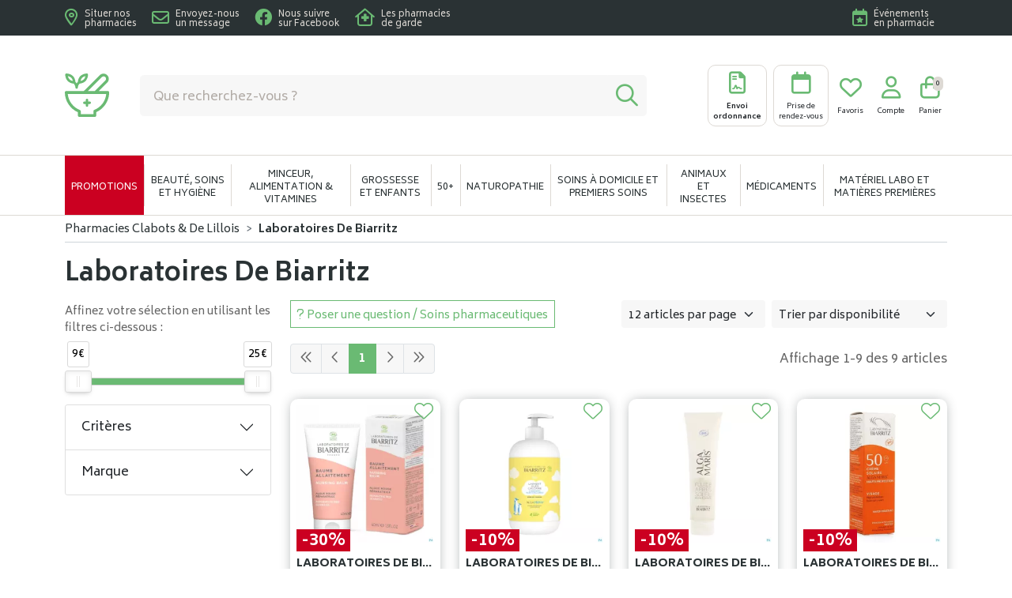

--- FILE ---
content_type: text/html; charset=UTF-8
request_url: https://www.pharmacieclabots.com/rubrique/laboratoires-de-biarritz-631897d51b5bd
body_size: 8535
content:
<!DOCTYPE html> <html lang="fr" class="no-js no-touchevents"> <head> <meta charset="utf-8"> <title>Laboratoires De Biarritz</title>    <link rel="dns-prefetch" href="https://cdn.apotekisto.com"> <meta name="description" content="Laboratoires&#x20;De&#x20;Biarritz"> <meta property="fb&#x3A;app_id" content="000000000000000"> <meta property="og&#x3A;url" content="https&#x3A;&#x2F;&#x2F;www.pharmacieclabots.com&#x2F;rubrique&#x2F;laboratoires-de-biarritz-631897d51b5bd"> <meta property="og&#x3A;title" content="Laboratoires&#x20;De&#x20;Biarritz"> <meta property="og&#x3A;description" content="Laboratoires&#x20;De&#x20;Biarritz"> <meta property="og&#x3A;site_name" content="Pharmacies&#x20;Clabots&#x20;&amp;&#x20;De&#x20;Lillois"> <meta name="twitter&#x3A;card" content="summary"> <meta name="twitter&#x3A;title" content="Laboratoires&#x20;De&#x20;Biarritz"> <meta name="twitter&#x3A;description" content="Laboratoires&#x20;De&#x20;Biarritz"> <meta name="viewport" content="width&#x3D;device-width,&#x20;initial-scale&#x3D;1,&#x20;maximum-scale&#x3D;1"> <meta name="format-detection" content="telephone&#x3D;no"> <meta name="theme-color" content="&#x23;fefefe"> <meta name="msapplication-config" content="&#x2F;browserconfig.xml">    <meta name="robots" content="index, follow, all"> <link rel="apple-touch-icon-precomposed" sizes="144x144" href="/assets/cl/ico/apple-touch-icon-144x144-precomposed.png"> <link rel="apple-touch-icon-precomposed" sizes="114x114" href="/assets/cl/ico/apple-touch-icon-114x144-precomposed.png"> <link rel="apple-touch-icon-precomposed" sizes="72x72" href="/assets/cl/ico/apple-touch-icon-72x72-precomposed.png"> <link rel="apple-touch-icon-precomposed" href="/assets/cl/ico/apple-touch-icon-114x114-precomposed.png"> <link rel="shortcut icon" href="/assets/cl/ico/favicon.png"> <link rel="search" type="application/opensearchdescription+xml" title="Mes recherches" href="/opensearch.xml"> <link rel="canonical" href="https://www.pharmacieclabots.com/rubrique/laboratoires-de-biarritz-631897d51b5bd"> <link href="&#x2F;&#x2F;cdn.apotekisto.com&#x2F;ajax&#x2F;libs&#x2F;twitter-bootstrap&#x2F;5.1.3&#x2F;css&#x2F;bootstrap.min.css" media="screen,print" rel="stylesheet" type="text&#x2F;css"> <link href="&#x2F;assets&#x2F;cl&#x2F;css&#x2F;catalog.min.css&#x3F;v&#x3D;1.22" media="screen" rel="stylesheet" type="text&#x2F;css"> <link href="&#x2F;&#x2F;cdn.apotekisto.com&#x2F;ajax&#x2F;libs&#x2F;noUiSlider&#x2F;15.7.1&#x2F;nouislider.min.css" media="screen" rel="stylesheet" type="text&#x2F;css"> <link href="&#x2F;assets&#x2F;cl&#x2F;css&#x2F;style.min.css&#x3F;v&#x3D;1.22" media="screen,print" rel="stylesheet" type="text&#x2F;css"> <script async src="https://www.googletagmanager.com/gtag/js?id=G-NZRFRF5CD3"></script><script>window.dataLayer=window.dataLayer||[];function gtag(){dataLayer.push(arguments);};gtag('js',new Date());gtag('config','G-NZRFRF5CD3',{"anonymize_ip":true});</script> </head> <body data-globals="&#x7B;&quot;path&quot;&#x3A;&quot;&quot;,&quot;assets&quot;&#x3A;&quot;&#x5C;&#x2F;assets&#x5C;&#x2F;cl&quot;,&quot;user&quot;&#x3A;0,&quot;miniCartUrl&quot;&#x3A;&quot;&#x5C;&#x2F;cart&#x5C;&#x2F;mini&quot;,&quot;questionUrl&quot;&#x3A;&quot;&#x5C;&#x2F;question&quot;&#x7D;"> <header class="navbar-header" id="top"> <div class="bg-alt-default"> <div class="container-lg pre-header py-2"> <div class="row"> <div class="col-8"> <a href="/contactez-nous#contact-gmaps" class="d-inline-flex align-items-center me-3"> <i class="far fa-location-dot fa-2x me-2 text-alt-primary"></i> <span class="d-none d-md-inline-block text-white mt-1 small lh-1">Situer nos <br>pharmacies</span> </a> <a href="/contactez-nous" class="d-inline-flex align-items-center me-3"> <i class="far fa-envelope fa-2x me-2 text-alt-primary"></i> <span class="d-none d-md-inline-block text-white mt-1 small lh-1">Envoyez-nous <br>un message</span> </a> <a href="https://www.facebook.com/PharmacieClabots" target="_blank" rel="nofollow noopener noreferrer" class="d-inline-flex align-items-center me-3"> <i class="fab fa-facebook fa-2x me-2 text-alt-primary"></i> <span class="d-none d-md-inline-block text-white mt-1 small lh-1">Nous suivre <br>sur Facebook</span> </a> <a href="https://www.pharmacie.be/PharmacySearch" target="_blank" rel="nofollow noopener noreferrer" class="d-inline-flex align-items-center me-3"> <i class="far fa-house-medical fa-2x me-2 text-alt-primary"></i> <span class="d-none d-md-inline-block text-white mt-1 small lh-1">Les pharmacies <br>de garde</span> </a> </div> <div class="col-4"> <div class="d-flex justify-content-end"> <a href="/evenement" class="d-inline-flex align-items-center me-0 me-3"> <i class="far fa-calendar-star fa-2x me-2 text-alt-primary"></i> <span class="d-none d-md-inline-block text-white mt-1 small lh-1">&Eacute;v&eacute;nements<br>en pharmacie</span> </a> </div> </div> </div> </div> </div> <div class="container-lg  my-2 my-md-3 py-2"> <div class="row align-items-center"> <a href="/" class="col-sm-4 col-md-5 col-lg-1 logo text-center text-sm-start mb-3 mb-sm-0 my-lg-4"> <span class="me-md-5"> <img src="/assets/cl/svg/logo-pharmacie-clabots-2.svg" alt="Pharmacies Clabots & De Lillois" class="" height="55"> </span> <em class="visually-hidden">Pharmacies Clabots & De Lillois Votre pharmacie en ligne à votre service</em> </a> <div class="col-sm-8 col-md-7 col-lg-4 order-lg-2 text-center text-sm-end"> <a href="#" data-h="/ordonnance-en-ligne" class="btn btn-alt-outline-menu btn-alt-menu me-1"> <i class="far fa-file-contract fa-r1x75 text-alt-primary"></i> <strong class="d-none d-md-block">Envoi<br> ordonnance</strong> <strong class="d-block d-md-none">Envoi<br> ordo</strong> </a> <a href="#" data-h="/rendez-vous" class="btn btn-alt-outline-menu btn-alt-menu"> <i class="far fa-calendar fa-r1x75 text-alt-primary"></i> <span class="d-block">Prise de<br> rendez-vous</span> </a> <a href="#" data-h="/user" class="btn btn-alt-empty btn-alt-menu"> <i class="far fa-heart fa-r1x75 text-alt-primary"></i> <span class="d-none d-lg-block">Favoris</span> </a> <a href="#" data-h="/user" class="btn btn-alt-empty btn-alt-menu" data-modal-target="#ModalLogin" data-modal-url="/user/modalSignup"> <i class="far fa-user fa-r1x75 text-alt-primary"></i> <span class="d-none d-lg-block">Compte</span> </a> <a href="#" data-h="/cart" class="btn btn-alt-empty btn-mini-cart btn-alt-menu"> <i class="far fa-shopping-bag fa-r1x75 text-alt-primary"></i> <span class="d-none d-lg-block">Panier</span> <span class="nbrs"><span data-copy-dest="quantitySum">0</span></span> </a> </div> <form action="/recherche" data-url="/recherche/page-99/produits" class="col-12 col-lg-7 order-lg-1 mt-3 mt-lg-0 search-header" method="get" id="form-search"> <button type="button" class="btn-close btn-close-white btn-close-search d-inline-block d-sm-none mb-2 me-2 fa-r1x75" aria-label="Fermer"></button> <div class="input-group input-group-lg"> <input type="search" name="q" maxlength="100" class="form-control" placeholder="Que recherchez-vous ?" aria-label="Vous recherchez un produit" aria-describedby="btn-search-submit" autocomplete="off" required="required" accesskey="f"> <button type="submit" class="btn btn-alt-grey-light btn-submit" id="btn-search-submit"> <i class="far text-alt-primary fa-search"></i> <i class="far text-alt-primary fa-spinner-third fa-spin"></i> </button> </div> </form> </div> </div> <nav class="navbar navbar-expand-lg navbar-master bg-alt-border py-0 text-center" data-xhr="true"> <div class="container-lg container-menu"> <div class="navbar-alt-mobile d-lg-none"> <button type="button" class="btn btn-search-mobile d-inline-block d-sm-none"><i class="far fa-search"></i></button> <a href="/promotions" class="btn-promo-mobile d-inline-block d-lg-none">Promotions</a> <a href="#navbarMaster" class="navbar-alt-toggler btn-menu-mobile d-inline-block d-lg-none" data-bs-toggle="collapse" data-bs-target="#navbarMaster" aria-controls="navbarMaster" aria-expanded="false" aria-label="Navigation"> <div class="position-relative icon-btn"> <span class="first"></span> <span class="second"></span> <span class="third"></span> <span class="last"></span> </div><br> <span class="text-menu">Menu</span> </a> </div> <div class="collapse navbar-collapse" id="navbarMaster"> <ul class="navbar-nav w-100 nav-fill"> <li class="nav-item nav-item-promo d-none d-lg-block"> <a href="/promotions" class="nav-link">Promotions</a> </li> <li class="nav-item"> <a href="/rubrique/beaute-soins-et-hygiene" class="nav-link"> <span>Beauté, soins et hygiène</span> </a> </li> <li class="nav-item"> <a href="/rubrique/minceur-alimentation-vitamines" class="nav-link"> <span>Minceur, alimentation &amp; vitamines</span> </a> </li> <li class="nav-item"> <a href="/rubrique/grossesse-et-enfants" class="nav-link"> <span>Grossesse et enfants</span> </a> </li> <li class="nav-item"> <a href="/rubrique/50" class="nav-link"> <span>50+</span> </a> </li> <li class="nav-item"> <a href="/rubrique/naturopathie" class="nav-link"> <span>Naturopathie</span> </a> </li> <li class="nav-item"> <a href="/rubrique/soins-a-domicile-et-premiers-soins" class="nav-link"> <span>Soins à domicile et premiers soins</span> </a> </li> <li class="nav-item"> <a href="/rubrique/animaux-et-insectes" class="nav-link"> <span>Animaux et insectes</span> </a> </li> <li class="nav-item"> <a href="/rubrique/medicaments" class="nav-link"> <span>Médicaments</span> </a> </li> <li class="nav-item"> <a href="/rubrique/materiel-labo-et-matieres-premieres" class="nav-link"> <span>Matériel labo et matières premières</span> </a> </li> </ul> </div> </div> </nav> </header> <main id="content"> <div class="container-lg" id="products-reload"> <nav class="breadcrumb-container with-border mb-default d-none d-lg-block" aria-label="breadcrumb"> <ol class="breadcrumb" itemscope itemtype="http://schema.org/BreadcrumbList"> <li class="breadcrumb-item" itemprop="itemListElement" itemscope itemtype="http://schema.org/ListItem"> <a href="/" itemprop="item"><span itemprop="name">Pharmacies Clabots & De Lillois</span></a> <meta itemprop="position" content="1"> </li> <li class="breadcrumb-item active" itemprop="itemListElement" itemscope itemtype="http://schema.org/ListItem"> <a href="/rubrique/laboratoires-de-biarritz-631897d51b5bd" itemprop="item"><strong itemprop="name">Laboratoires De Biarritz</strong></a> <meta itemprop="position" content="2"> </li> </ol> </nav> <h1 class="my-default title-1">Laboratoires De Biarritz</h1> <div class="row mb-default"> <div class="col-md-9 order-1"> <div class="clearfix mb-default"> <button class="btn btn-sm btn-alt-outline-primary mb-1 float-start d-md-none" type="button" data-bs-toggle="offcanvas" data-bs-target="#offcanvasCrit" aria-controls="offcanvasCrit"> <i class="far fa-check-double"></i> Menu/Filtres    </button> <button class="btn btn-sm btn-alt-outline-primary mb-1 float-start d-none d-md-block" type="button" data-modal-target="#ModalQuestion"> <i class="far fa-question"></i><span class="d-none d-lg-inline"> Poser une question / Soins pharmaceutiques</span></button> <select class="form-select form-select-sm mb-1 float-end ms-2 w-auto" name="order" title="Trier par" data-query="fpp" data-url="/rubrique/laboratoires-de-biarritz-631897d51b5bd"> <option value="availability" selected="selected">Trier par disponibilit&eacute;</option> <option value="promo">Trier par promotions</option> <option value="hotNew">Trier par nouveaut&eacute;s</option> <option value="title">Trier par nom de produit</option> <option value="priceMin">Trier par prix croissant</option> <option value="priceMin_desc">Trier par prix d&eacute;croissant</option> </select> <select class="form-select form-select-sm mb-1 float-end d-none d-sm-block w-auto" title="Articles par page" data-query="cpp" data-url="/rubrique/laboratoires-de-biarritz-631897d51b5bd"> <option value="12" selected="selected">12 articles par page</option> <option value="24">24 articles par page</option> <option value="36">36 articles par page</option> </select> </div> <div class="float-end d-none d-xl-block pt-2 text-alt-grey">Affichage 1-9 des 9 articles</div> <nav aria-label="Navigation par page"> <ul class="pagination pagination-alt-sm mb-default"> <li class="page-item disabled"><a class="page-link" href="#"><i class="far fa-chevron-double-left"></i></a></li> <li class="page-item disabled d-none d-lg-block"><a class="page-link" href="#"><i class="far fa-chevron-left"></i></a></li> <li class="page-item active"> <a class="page-link" href="/rubrique/laboratoires-de-biarritz-631897d51b5bd">1</a> </li> <li class="page-item disabled d-none d-lg-block"><a class="page-link" href="#"><i class="far fa-chevron-right"></i></a></li> <li class="page-item disabled"><a class="page-link" href="#"><i class="far fa-chevron-double-right"></i></a></li> </ul> </nav> <div class="row"> <div class="col-prod-thumbnail col-6 col-sm-4 col-xl-3 mb-default" data-product="10006"> <div class="card-alt p-2 pb-0 bg-white"> <a href="/produit/alga-cicosa-baume-reparateur-allaitement-40ml" class="prod-thbl-img"><div class="prod-icons-img-top"></div><div class="prod-icons-img-bottom"><div class="badge-product"><span class="val">-30%</span></div></div><div class="eye text-center"><i class="fas fa-eye pt-3 text-alt-body"></i></div><img alt="Alga&#x20;cicosa&#x20;baume&#x20;reparateur&#x20;allaitement&#x20;40ml" class="img-fluid img-anim d-block mx-auto" loading="lazy" src="/resize/250x250/media/finish/img/normal/11/4485587-alga-cicosa-baume-reparateur-allaitement-40ml.jpg" srcset="/resize/250x250/media/finish/img/normal/11/4485587-alga-cicosa-baume-reparateur-allaitement-40ml-2x.jpg 2x" width="250" height="250"></a> <form action="/cart/add" method="post" data-medic="" data-consent="" class="form-cart mt-3"> <div class="prod-item-action-bookmark"> <button type="button" class="btn btn-alt-empty text-alt-primary p-0 prod-bookmark" data-catalog-bookmark="login"> <span class="area-bkm-off"><i class="fal fa-heart"></i></span> </button> </div> <a href="/produit/alga-cicosa-baume-reparateur-allaitement-40ml" class="product-infos"> <div class="text-truncate text-uppercase fw-bold">Laboratoires De Biarritz</div> <div class="d-clamp-2"><div class="text-clamp-2">Alga cicosa baume reparateur allaitement 40ml</div></div> </a> <div class="card-product-bottom position-relative"> <input type="hidden" name="productId" value="10006"> <input type="hidden" name="finishId" value="10006"> <input type="hidden" name="uri" value="https://www.pharmacieclabots.com/rubrique/laboratoires-de-biarritz-631897d51b5bd"> <div class="float-start area-price-partial-product ps-2"> <p class="mb-0 mt-1" data-finish="10006"><small class="text-alt-dark-beige lh-1"><del><del><span class="p-int">13</span><span class="p-pt">,</span><span class="p-frac">95</span><span class="p-cur">€</span></del></del></small> <br><strong class="fa-1x5"><span class="p-int">9</span><span class="p-pt">,</span><span class="p-frac">76</span><span class="p-cur">€</span></strong></p> </div> <div class="form-input-quantity dropup"> <button type="submit" class="btn btn-alt-primary area-iq-empty btn-iq-first"><i class="far fa-shopping-bag fa-r1x25"></i></button> <div class="area-iq-not-empty input-group d-inline-flex w-auto d-none"> <button type="button" class="btn-iq-minus btn btn-alt-primary"><i class="far fa-minus" data-iq-ico-trash="fa-trash" data-iq-ico-minus="fa-minus"></i></button> <input type="hidden" class="input-iq-value" name="quantity" value="0"><span class="view-iq-value form-control"></span> <button type="button" class="btn-iq-plus btn btn-alt-primary"><i class="far fa-plus"></i></button> </div> </div> </div> </form> </div> </div> <div class="col-prod-thumbnail col-6 col-sm-4 col-xl-3 mb-default" data-product="9893"> <div class="card-alt p-2 pb-0 bg-white"> <a href="/produit/alganatis-liniment-oleo-calcaire-500ml" class="prod-thbl-img"><div class="prod-icons-img-top"></div><div class="prod-icons-img-bottom"><div class="badge-product"><span class="val">-10%</span></div></div><div class="eye text-center"><i class="fas fa-eye pt-3 text-alt-body"></i></div><img alt="Alganatis&#x20;liniment&#x20;oleo-calcaire&#x20;500ml" class="img-fluid img-anim d-block mx-auto" loading="lazy" src="/resize/250x250/media/finish/img/normal/63/3961786-alganatis-liniment-oleo-calcaire-500ml.jpg" srcset="/resize/250x250/media/finish/img/normal/63/3961786-alganatis-liniment-oleo-calcaire-500ml-2x.jpg 2x" width="250" height="250"></a> <form action="/cart/add" method="post" data-medic="" data-consent="" class="form-cart mt-3"> <div class="prod-item-action-bookmark"> <button type="button" class="btn btn-alt-empty text-alt-primary p-0 prod-bookmark" data-catalog-bookmark="login"> <span class="area-bkm-off"><i class="fal fa-heart"></i></span> </button> </div> <a href="/produit/alganatis-liniment-oleo-calcaire-500ml" class="product-infos"> <div class="text-truncate text-uppercase fw-bold">Laboratoires De Biarritz</div> <div class="d-clamp-2"><div class="text-clamp-2">Alganatis liniment oleo-calcaire 500ml</div></div> </a> <div class="card-product-bottom position-relative"> <input type="hidden" name="productId" value="9893"> <input type="hidden" name="finishId" value="9893"> <input type="hidden" name="uri" value="https://www.pharmacieclabots.com/rubrique/laboratoires-de-biarritz-631897d51b5bd"> <div class="float-start area-price-partial-product ps-2"> <p class="mb-0 mt-1" data-finish="9893"><small class="text-alt-dark-beige lh-1"><del><del><span class="p-int">13</span><span class="p-pt">,</span><span class="p-frac">95</span><span class="p-cur">€</span></del></del></small> <br><strong class="fa-1x5"><span class="p-int">12</span><span class="p-pt">,</span><span class="p-frac">55</span><span class="p-cur">€</span></strong></p> </div> <div class="form-input-quantity dropup"> <button type="submit" class="btn btn-alt-primary area-iq-empty btn-iq-first"><i class="far fa-shopping-bag fa-r1x25"></i></button> <div class="area-iq-not-empty input-group d-inline-flex w-auto d-none"> <button type="button" class="btn-iq-minus btn btn-alt-primary"><i class="far fa-minus" data-iq-ico-trash="fa-trash" data-iq-ico-minus="fa-minus"></i></button> <input type="hidden" class="input-iq-value" name="quantity" value="0"><span class="view-iq-value form-control"></span> <button type="button" class="btn-iq-plus btn btn-alt-primary"><i class="far fa-plus"></i></button> </div> </div> </div> </form> </div> </div> <div class="col-prod-thumbnail col-6 col-sm-4 col-xl-3 mb-default" data-product="4769"> <div class="card-alt p-2 pb-0 bg-white"> <a href="/produit/alga-maris-fluide-apres-soleil-150ml" class="prod-thbl-img"><div class="prod-icons-img-top"></div><div class="prod-icons-img-bottom"><div class="badge-product"><span class="val">-10%</span></div></div><div class="eye text-center"><i class="fas fa-eye pt-3 text-alt-body"></i></div><img alt="Alga&#x20;maris&#x20;fluide&#x20;apres&#x20;soleil&#x20;&#x20;&#x20;&#x20;150ml" class="img-fluid img-anim d-block mx-auto" loading="lazy" src="/resize/250x250/media/finish/img/normal/79/3262029-alga-maris-fluide-apres-soleil-150ml.jpg" srcset="/resize/250x250/media/finish/img/normal/79/3262029-alga-maris-fluide-apres-soleil-150ml-2x.jpg 2x" width="250" height="250"></a> <form action="/cart/add" method="post" data-medic="" data-consent="" class="form-cart mt-3"> <div class="prod-item-action-bookmark"> <button type="button" class="btn btn-alt-empty text-alt-primary p-0 prod-bookmark" data-catalog-bookmark="login"> <span class="area-bkm-off"><i class="fal fa-heart"></i></span> </button> </div> <a href="/produit/alga-maris-fluide-apres-soleil-150ml" class="product-infos"> <div class="text-truncate text-uppercase fw-bold">Laboratoires De Biarritz</div> <div class="d-clamp-2"><div class="text-clamp-2">Alga maris fluide apres soleil    150ml</div></div> </a> <div class="card-product-bottom position-relative"> <input type="hidden" name="productId" value="4769"> <input type="hidden" name="finishId" value="4769"> <input type="hidden" name="uri" value="https://www.pharmacieclabots.com/rubrique/laboratoires-de-biarritz-631897d51b5bd"> <div class="float-start area-price-partial-product ps-2"> <p class="mb-0 mt-1" data-finish="4769"><small class="text-alt-dark-beige lh-1"><del><del><span class="p-int">17</span><span class="p-pt">,</span><span class="p-frac">95</span><span class="p-cur">€</span></del></del></small> <br><strong class="fa-1x5"><span class="p-int">16</span><span class="p-pt">,</span><span class="p-frac">15</span><span class="p-cur">€</span></strong></p> </div> <div class="form-input-quantity dropup"> <button type="submit" class="btn btn-alt-primary area-iq-empty btn-iq-first"><i class="far fa-shopping-bag fa-r1x25"></i></button> <div class="area-iq-not-empty input-group d-inline-flex w-auto d-none"> <button type="button" class="btn-iq-minus btn btn-alt-primary"><i class="far fa-minus" data-iq-ico-trash="fa-trash" data-iq-ico-minus="fa-minus"></i></button> <input type="hidden" class="input-iq-value" name="quantity" value="0"><span class="view-iq-value form-control"></span> <button type="button" class="btn-iq-plus btn btn-alt-primary"><i class="far fa-plus"></i></button> </div> </div> </div> </form> </div> </div> <div class="col-prod-thumbnail col-6 col-sm-4 col-xl-3 mb-default" data-product="4770"> <div class="card-alt p-2 pb-0 bg-white"> <a href="/produit/alga-maris-creme-solaire-visage-ip50-50ml" class="prod-thbl-img"><div class="prod-icons-img-top"></div><div class="prod-icons-img-bottom"><div class="badge-product"><span class="val">-10%</span></div></div><div class="eye text-center"><i class="fas fa-eye pt-3 text-alt-body"></i></div><img alt="Alga&#x20;maris&#x20;creme&#x20;solaire&#x20;visage&#x20;ip50&#x20;&#x20;&#x20;&#x20;50ml" class="img-fluid img-anim d-block mx-auto" loading="lazy" src="/resize/250x250/media/finish/img/normal/45/3262045-alga-maris-creme-solaire-visage-ip50-50ml.jpg" srcset="/resize/250x250/media/finish/img/normal/45/3262045-alga-maris-creme-solaire-visage-ip50-50ml-2x.jpg 2x" width="250" height="250"></a> <form action="/cart/add" method="post" data-medic="" data-consent="" class="form-cart mt-3"> <div class="prod-item-action-bookmark"> <button type="button" class="btn btn-alt-empty text-alt-primary p-0 prod-bookmark" data-catalog-bookmark="login"> <span class="area-bkm-off"><i class="fal fa-heart"></i></span> </button> </div> <a href="/produit/alga-maris-creme-solaire-visage-ip50-50ml" class="product-infos"> <div class="text-truncate text-uppercase fw-bold">Laboratoires De Biarritz</div> <div class="d-clamp-2"><div class="text-clamp-2">Alga maris creme solaire visage ip50    50ml</div></div> </a> <div class="card-product-bottom position-relative"> <input type="hidden" name="productId" value="4770"> <input type="hidden" name="finishId" value="4770"> <input type="hidden" name="uri" value="https://www.pharmacieclabots.com/rubrique/laboratoires-de-biarritz-631897d51b5bd"> <div class="float-start area-price-partial-product ps-2"> <p class="mb-0 mt-1" data-finish="4770"><small class="text-alt-dark-beige lh-1"><del><del><span class="p-int">21</span><span class="p-pt">,</span><span class="p-frac">50</span><span class="p-cur">€</span></del></del></small> <br><strong class="fa-1x5"><span class="p-int">19</span><span class="p-pt">,</span><span class="p-frac">35</span><span class="p-cur">€</span></strong></p> </div> <div class="form-input-quantity dropup"> <button type="submit" class="btn btn-alt-primary area-iq-empty btn-iq-first"><i class="far fa-shopping-bag fa-r1x25"></i></button> <div class="area-iq-not-empty input-group d-inline-flex w-auto d-none"> <button type="button" class="btn-iq-minus btn btn-alt-primary"><i class="far fa-minus" data-iq-ico-trash="fa-trash" data-iq-ico-minus="fa-minus"></i></button> <input type="hidden" class="input-iq-value" name="quantity" value="0"><span class="view-iq-value form-control"></span> <button type="button" class="btn-iq-plus btn btn-alt-primary"><i class="far fa-plus"></i></button> </div> </div> </div> </form> </div> </div> <div class="col-prod-thumbnail col-6 col-sm-4 col-xl-3 mb-default" data-product="4771"> <div class="card-alt p-2 pb-0 bg-white"> <a href="/produit/alga-maris-lait-solaire-ip30-100ml" class="prod-thbl-img"><div class="prod-icons-img-top"></div><div class="prod-icons-img-bottom"><div class="badge-product"><span class="val">-10%</span></div></div><div class="eye text-center"><i class="fas fa-eye pt-3 text-alt-body"></i></div><img alt="Alga&#x20;maris&#x20;lait&#x20;solaire&#x20;ip30&#x20;&#x20;&#x20;&#x20;100ml" class="img-fluid img-anim d-block mx-auto" loading="lazy" src="/resize/250x250/media/finish/img/normal/93/3262094-alga-maris-lait-solaire-ip30-100ml.jpg" srcset="/resize/250x250/media/finish/img/normal/93/3262094-alga-maris-lait-solaire-ip30-100ml-2x.jpg 2x" width="250" height="250"></a> <form action="/cart/add" method="post" data-medic="" data-consent="" class="form-cart mt-3"> <div class="prod-item-action-bookmark"> <button type="button" class="btn btn-alt-empty text-alt-primary p-0 prod-bookmark" data-catalog-bookmark="login"> <span class="area-bkm-off"><i class="fal fa-heart"></i></span> </button> </div> <a href="/produit/alga-maris-lait-solaire-ip30-100ml" class="product-infos"> <div class="text-truncate text-uppercase fw-bold">Laboratoires De Biarritz</div> <div class="d-clamp-2"><div class="text-clamp-2">Alga maris lait solaire ip30    100ml</div></div> </a> <div class="card-product-bottom position-relative"> <input type="hidden" name="productId" value="4771"> <input type="hidden" name="finishId" value="4771"> <input type="hidden" name="uri" value="https://www.pharmacieclabots.com/rubrique/laboratoires-de-biarritz-631897d51b5bd"> <div class="float-start area-price-partial-product ps-2"> <p class="mb-0 mt-1" data-finish="4771"><small class="text-alt-dark-beige lh-1"><del><del><span class="p-int">22</span><span class="p-pt">,</span><span class="p-frac">95</span><span class="p-cur">€</span></del></del></small> <br><strong class="fa-1x5"><span class="p-int">20</span><span class="p-pt">,</span><span class="p-frac">65</span><span class="p-cur">€</span></strong></p> </div> <div class="form-input-quantity dropup"> <button type="submit" class="btn btn-alt-primary area-iq-empty btn-iq-first"><i class="far fa-shopping-bag fa-r1x25"></i></button> <div class="area-iq-not-empty input-group d-inline-flex w-auto d-none"> <button type="button" class="btn-iq-minus btn btn-alt-primary"><i class="far fa-minus" data-iq-ico-trash="fa-trash" data-iq-ico-minus="fa-minus"></i></button> <input type="hidden" class="input-iq-value" name="quantity" value="0"><span class="view-iq-value form-control"></span> <button type="button" class="btn-iq-plus btn btn-alt-primary"><i class="far fa-plus"></i></button> </div> </div> </div> </form> </div> </div> <div class="col-prod-thumbnail col-6 col-sm-4 col-xl-3 mb-default" data-product="5326"> <div class="card-alt p-2 pb-0 bg-white"> <a href="/produit/alga-maris-spray-solaire-ip30-100ml" class="prod-thbl-img"><div class="prod-icons-img-top"></div><div class="prod-icons-img-bottom"><div class="badge-product"><span class="val">-10%</span></div></div><div class="eye text-center"><i class="fas fa-eye pt-3 text-alt-body"></i></div><img alt="Alga&#x20;maris&#x20;spray&#x20;solaire&#x20;ip30&#x20;100ml" class="img-fluid img-anim d-block mx-auto" loading="lazy" src="/resize/250x250/media/finish/img/normal/55/3920634-alga-maris-spray-solaire-ip30-100ml.jpg" srcset="/resize/250x250/media/finish/img/normal/55/3920634-alga-maris-spray-solaire-ip30-100ml-2x.jpg 2x" width="250" height="250"></a> <form action="/cart/add" method="post" data-medic="" data-consent="" class="form-cart mt-3"> <div class="prod-item-action-bookmark"> <button type="button" class="btn btn-alt-empty text-alt-primary p-0 prod-bookmark" data-catalog-bookmark="login"> <span class="area-bkm-off"><i class="fal fa-heart"></i></span> </button> </div> <a href="/produit/alga-maris-spray-solaire-ip30-100ml" class="product-infos"> <div class="text-truncate text-uppercase fw-bold">Laboratoires De Biarritz</div> <div class="d-clamp-2"><div class="text-clamp-2">Alga maris spray solaire ip30 100ml</div></div> </a> <div class="card-product-bottom position-relative"> <input type="hidden" name="productId" value="5326"> <input type="hidden" name="finishId" value="5326"> <input type="hidden" name="uri" value="https://www.pharmacieclabots.com/rubrique/laboratoires-de-biarritz-631897d51b5bd"> <div class="float-start area-price-partial-product ps-2"> <p class="mb-0 mt-1" data-finish="5326"><small class="text-alt-dark-beige lh-1"><del><del><span class="p-int">22</span><span class="p-pt">,</span><span class="p-frac">95</span><span class="p-cur">€</span></del></del></small> <br><strong class="fa-1x5"><span class="p-int">20</span><span class="p-pt">,</span><span class="p-frac">65</span><span class="p-cur">€</span></strong></p> </div> <div class="form-input-quantity dropup"> <button type="submit" class="btn btn-alt-primary area-iq-empty btn-iq-first"><i class="far fa-shopping-bag fa-r1x25"></i></button> <div class="area-iq-not-empty input-group d-inline-flex w-auto d-none"> <button type="button" class="btn-iq-minus btn btn-alt-primary"><i class="far fa-minus" data-iq-ico-trash="fa-trash" data-iq-ico-minus="fa-minus"></i></button> <input type="hidden" class="input-iq-value" name="quantity" value="0"><span class="view-iq-value form-control"></span> <button type="button" class="btn-iq-plus btn btn-alt-primary"><i class="far fa-plus"></i></button> </div> </div> </div> </form> </div> </div> <div class="col-prod-thumbnail col-6 col-sm-4 col-xl-3 mb-default" data-product="4772"> <div class="card-alt p-2 pb-0 bg-white"> <a href="/produit/alga-maris-lait-solaire-ip50-100ml" class="prod-thbl-img"><div class="prod-icons-img-top"></div><div class="prod-icons-img-bottom"><div class="badge-product"><span class="val">-10%</span></div></div><div class="eye text-center"><i class="fas fa-eye pt-3 text-alt-body"></i></div><img alt="Alga&#x20;maris&#x20;lait&#x20;solaire&#x20;ip50&#x20;&#x20;&#x20;&#x20;100ml" class="img-fluid img-anim d-block mx-auto" loading="lazy" src="/resize/250x250/media/finish/img/normal/19/3262102-alga-maris-lait-solaire-ip50-100ml.jpg" srcset="/resize/250x250/media/finish/img/normal/19/3262102-alga-maris-lait-solaire-ip50-100ml-2x.jpg 2x" width="250" height="250"></a> <form action="/cart/add" method="post" data-medic="" data-consent="" class="form-cart mt-3"> <div class="prod-item-action-bookmark"> <button type="button" class="btn btn-alt-empty text-alt-primary p-0 prod-bookmark" data-catalog-bookmark="login"> <span class="area-bkm-off"><i class="fal fa-heart"></i></span> </button> </div> <a href="/produit/alga-maris-lait-solaire-ip50-100ml" class="product-infos"> <div class="text-truncate text-uppercase fw-bold">Laboratoires De Biarritz</div> <div class="d-clamp-2"><div class="text-clamp-2">Alga maris lait solaire ip50    100ml</div></div> </a> <div class="card-product-bottom position-relative"> <input type="hidden" name="productId" value="4772"> <input type="hidden" name="finishId" value="4772"> <input type="hidden" name="uri" value="https://www.pharmacieclabots.com/rubrique/laboratoires-de-biarritz-631897d51b5bd"> <div class="float-start area-price-partial-product ps-2"> <p class="mb-0 mt-1" data-finish="4772"><small class="text-alt-dark-beige lh-1"><del><del><span class="p-int">25</span><span class="p-pt">,</span><span class="p-frac">00</span><span class="p-cur">€</span></del></del></small> <br><strong class="fa-1x5"><span class="p-int">22</span><span class="p-pt">,</span><span class="p-frac">50</span><span class="p-cur">€</span></strong></p> </div> <div class="form-input-quantity dropup"> <button type="submit" class="btn btn-alt-primary area-iq-empty btn-iq-first"><i class="far fa-shopping-bag fa-r1x25"></i></button> <div class="area-iq-not-empty input-group d-inline-flex w-auto d-none"> <button type="button" class="btn-iq-minus btn btn-alt-primary"><i class="far fa-minus" data-iq-ico-trash="fa-trash" data-iq-ico-minus="fa-minus"></i></button> <input type="hidden" class="input-iq-value" name="quantity" value="0"><span class="view-iq-value form-control"></span> <button type="button" class="btn-iq-plus btn btn-alt-primary"><i class="far fa-plus"></i></button> </div> </div> </div> </form> </div> </div> <div class="col-prod-thumbnail col-6 col-sm-4 col-xl-3 mb-default" data-product="5327"> <div class="card-alt p-2 pb-0 bg-white"> <a href="/produit/alga-maris-spray-solaire-ip50-100ml" class="prod-thbl-img"><div class="prod-icons-img-top"></div><div class="prod-icons-img-bottom"><div class="badge-product"><span class="val">-10%</span></div></div><div class="eye text-center"><i class="fas fa-eye pt-3 text-alt-body"></i></div><img alt="Alga&#x20;maris&#x20;spray&#x20;solaire&#x20;ip50&#x2B;&#x20;100ml" class="img-fluid img-anim d-block mx-auto" loading="lazy" src="/resize/250x250/media/finish/img/normal/70/3920642-alga-maris-spray-solaire-ip50-100ml.jpg" srcset="/resize/250x250/media/finish/img/normal/70/3920642-alga-maris-spray-solaire-ip50-100ml-2x.jpg 2x" width="250" height="250"></a> <form action="/cart/add" method="post" data-medic="" data-consent="" class="form-cart mt-3"> <div class="prod-item-action-bookmark"> <button type="button" class="btn btn-alt-empty text-alt-primary p-0 prod-bookmark" data-catalog-bookmark="login"> <span class="area-bkm-off"><i class="fal fa-heart"></i></span> </button> </div> <a href="/produit/alga-maris-spray-solaire-ip50-100ml" class="product-infos"> <div class="text-truncate text-uppercase fw-bold">Laboratoires De Biarritz</div> <div class="d-clamp-2"><div class="text-clamp-2">Alga maris spray solaire ip50+ 100ml</div></div> </a> <div class="card-product-bottom position-relative"> <input type="hidden" name="productId" value="5327"> <input type="hidden" name="finishId" value="5327"> <input type="hidden" name="uri" value="https://www.pharmacieclabots.com/rubrique/laboratoires-de-biarritz-631897d51b5bd"> <div class="float-start area-price-partial-product ps-2"> <p class="mb-0 mt-1" data-finish="5327"><small class="text-alt-dark-beige lh-1"><del><del><span class="p-int">25</span><span class="p-pt">,</span><span class="p-frac">00</span><span class="p-cur">€</span></del></del></small> <br><strong class="fa-1x5"><span class="p-int">22</span><span class="p-pt">,</span><span class="p-frac">50</span><span class="p-cur">€</span></strong></p> </div> <div class="form-input-quantity dropup"> <button type="submit" class="btn btn-alt-primary area-iq-empty btn-iq-first"><i class="far fa-shopping-bag fa-r1x25"></i></button> <div class="area-iq-not-empty input-group d-inline-flex w-auto d-none"> <button type="button" class="btn-iq-minus btn btn-alt-primary"><i class="far fa-minus" data-iq-ico-trash="fa-trash" data-iq-ico-minus="fa-minus"></i></button> <input type="hidden" class="input-iq-value" name="quantity" value="0"><span class="view-iq-value form-control"></span> <button type="button" class="btn-iq-plus btn btn-alt-primary"><i class="far fa-plus"></i></button> </div> </div> </div> </form> </div> </div> <div class="col-prod-thumbnail col-6 col-sm-4 col-xl-3 mb-default" data-product="10005"> <div class="card-alt p-2 pb-0 bg-white"> <a href="/produit/alga-cicosa-creme-vergertures-200ml" class="prod-thbl-img"><div class="prod-icons-img-top"></div><div class="prod-icons-img-bottom"><div class="badge-product"><span class="val">-10%</span></div></div><div class="eye text-center"><i class="fas fa-eye pt-3 text-alt-body"></i></div><img alt="Alga&#x20;cicosa&#x20;creme&#x20;vergertures&#x20;200ml" class="img-fluid img-anim d-block mx-auto" loading="lazy" src="/resize/250x250/media/finish/img/normal/70/4485579-alga-cicosa-creme-vergertures-200ml.jpg" srcset="/resize/250x250/media/finish/img/normal/70/4485579-alga-cicosa-creme-vergertures-200ml-2x.jpg 2x" width="250" height="250"></a> <form action="/cart/add" method="post" data-medic="" data-consent="" class="form-cart mt-3"> <div class="prod-item-action-bookmark"> <button type="button" class="btn btn-alt-empty text-alt-primary p-0 prod-bookmark" data-catalog-bookmark="login"> <span class="area-bkm-off"><i class="fal fa-heart"></i></span> </button> </div> <a href="/produit/alga-cicosa-creme-vergertures-200ml" class="product-infos"> <div class="text-truncate text-uppercase fw-bold">Laboratoires De Biarritz</div> <div class="d-clamp-2"><div class="text-clamp-2">Alga cicosa creme vergertures 200ml</div></div> </a> <div class="card-product-bottom position-relative"> <input type="hidden" name="productId" value="10005"> <input type="hidden" name="finishId" value="10005"> <input type="hidden" name="uri" value="https://www.pharmacieclabots.com/rubrique/laboratoires-de-biarritz-631897d51b5bd"> <div class="float-start area-price-partial-product ps-2"> <p class="mb-0 mt-1" data-finish="10005"><small class="text-alt-dark-beige lh-1"><del><del><span class="p-int">26</span><span class="p-pt">,</span><span class="p-frac">90</span><span class="p-cur">€</span></del></del></small> <br><strong class="fa-1x5"><span class="p-int">24</span><span class="p-pt">,</span><span class="p-frac">21</span><span class="p-cur">€</span></strong></p> </div> <div class="form-input-quantity dropup"> <button type="submit" class="btn btn-alt-primary area-iq-empty btn-iq-first"><i class="far fa-shopping-bag fa-r1x25"></i></button> <div class="area-iq-not-empty input-group d-inline-flex w-auto d-none"> <button type="button" class="btn-iq-minus btn btn-alt-primary"><i class="far fa-minus" data-iq-ico-trash="fa-trash" data-iq-ico-minus="fa-minus"></i></button> <input type="hidden" class="input-iq-value" name="quantity" value="0"><span class="view-iq-value form-control"></span> <button type="button" class="btn-iq-plus btn btn-alt-primary"><i class="far fa-plus"></i></button> </div> </div> </div> </form> </div> </div> </div> <div class="float-end d-none d-xl-block pt-2 text-alt-grey">Affichage 1-9 des 9 articles</div> <nav aria-label="Navigation par page"> <ul class="pagination pagination-alt-sm mb-default"> <li class="page-item disabled"><a class="page-link" href="#"><i class="far fa-chevron-double-left"></i></a></li> <li class="page-item disabled d-none d-lg-block"><a class="page-link" href="#"><i class="far fa-chevron-left"></i></a></li> <li class="page-item active"> <a class="page-link" href="/rubrique/laboratoires-de-biarritz-631897d51b5bd">1</a> </li> <li class="page-item disabled d-none d-lg-block"><a class="page-link" href="#"><i class="far fa-chevron-right"></i></a></li> <li class="page-item disabled"><a class="page-link" href="#"><i class="far fa-chevron-double-right"></i></a></li> </ul> </nav> </div> <div class="col-md-3 navbar-expand-md"> <div class="offcanvas offcanvas-start" id="offcanvasCrit"> <div class="offcanvas-header"> <a class="offcanvas-title title-1 h2 text-decoration-none" data-bs-dismiss="offcanvas" href="#">Menu &amp; filtres</a> <button type="button" class="btn-close" data-bs-dismiss="offcanvas" aria-label="Fermer"></button> </div> <div class="offcanvas-body flex-column pt-1"> <p class="text-alt-grey small mb-1">Affinez votre s&eacute;lection en utilisant les filtres ci-dessous&nbsp;:</p> <div class="px-3 pt-5 pb-4"> <div id="critPrice" data-name="cfpr" data-value-min="9" data-value-max="25" data-range-min="9" data-range-max="25" data-currency="&euro;"></div> </div> <div class="accordion mb-default" id="accordionCrit" data-url="/rubrique/laboratoires-de-biarritz-631897d51b5bd"> <input type="hidden" data-name="cfpr" value="9,25"> <div class="accordion-item"> <div class="accordion-header" id="headingProd"> <button class="accordion-button collapsed" type="button" data-bs-toggle="collapse" data-bs-target="#collapseProd" aria-expanded="false" aria-controls="collapseProd"> Crit&egrave;res <span class="criteria-count ms-2"></span> <i class="far fa-spinner-third d-none ms-2" data-spinner=""></i> </button> </div> <div id="collapseProd" class="accordion-collapse collapse" aria-labelledby="headingProd"> <div class="accordion-body"> <div class="form-check form-switch"> <input type="checkbox" class="form-check-input" id="criteriaCheckbox1" data-name="cfp" value="isPromo"> <label class="form-check-label" for="criteriaCheckbox1">Promo</label> </div> </div> </div> </div> <div class="accordion-item"> <div class="accordion-header" id="headingType2"> <button class="accordion-button collapsed" type="button" data-bs-toggle="collapse" data-bs-target="#collapseType2" aria-expanded="false" aria-controls="collapseType2"> Marque <span class="criteria-count ms-2"></span> <i class="far fa-spinner-third d-none ms-2" data-spinner=""></i> </button> </div> <div id="collapseType2" class="accordion-collapse collapse" aria-labelledby="headingType2"> <div class="accordion-body"> <div class="form-check form-switch"> <input type="checkbox" class="form-check-input" id="criteriaCheckbox2" data-name="cfc" value="206"> <label class="form-check-label" for="criteriaCheckbox2">Alga Cicosa</label> </div> <div class="form-check form-switch"> <input type="checkbox" class="form-check-input" id="criteriaCheckbox3" data-name="cfc" value="207"> <label class="form-check-label" for="criteriaCheckbox3">Alga Maris</label> </div> <div class="form-check form-switch"> <input type="checkbox" class="form-check-input" id="criteriaCheckbox4" data-name="cfc" value="208"> <label class="form-check-label" for="criteriaCheckbox4">Alga Natis</label> </div> <div class="form-check form-switch"> <input type="checkbox" class="form-check-input" id="criteriaCheckbox5" data-name="cfc" value="596"> <label class="form-check-label" for="criteriaCheckbox5">Biarritz</label> </div> </div> </div> </div> </div> <div class="py-4 d-md-none">&nbsp;</div> </div> </div> </div> </div> </div> </main> <footer id="footer" class="pt-2 pt-md-3 pt-lg-5"> <div class="container-lg"> <div class="row"> <div class="col-lg-3 col-sm-6"> <div class="footer-title">Pharmacie en ligne agr&eacute;&eacute;e</div> <div class="footer-block"> <p> Pharmacie Clabots<br> Rue de Villers-la-Ville 78<br> 1470 Genappe<br> Belgique<br> </p> <p> <a href="tel:+3267772321">T&eacute;l. : +32&nbsp;67&nbsp;77&nbsp;23&nbsp;21</a> <br> <a href="/contactez-nous">Mail : contact<i class="d-none"> NO-SPAM </i>@<i class="d-none"> NO-SPAM </i>pharmacieclabots.com</a> </p> <p> Titulaire : Marie de Vriese<br> TVA : BE0451.595.376<br> APB : 253102
</p> <p> <a href="https://www.afmps.be/fr/humain/medicaments/medicaments/distribution/pharmacies_ouvertes_au_public/Site_Internet_d_une_pharmacie/LstPharmacies#253102" target="_blank" rel="nofollow noopener" class="text-decoration-none"> <img src="/assets/cl/svg/logo-afmps-med.svg" alt="afmps - M&eacute;dicament" height="40" width="48" class="mb-2"> <img src="/assets/cl/svg/logo-afmps-vet.svg" alt="afmps - V&eacute;t&eacute;rinaire" class="mx-2 mb-2" height="40" width="48"> </a> <a href="https://www.afmps.be" target="_blank" rel="nofollow noopener" class="text-decoration-none"> <img src="/assets/cl/svg/logo-afmps.svg" alt="afmps" height="40" width="102" class="mb-2"> </a><br> <small>afmps - Avenue Galil&eacute;e 5/3 - 1210 Bruxelles</small> </p> </div> </div> <div class="col-lg-3 col-sm-6"> <div class="footer-title">Informations</div> <div class="footer-block"> <ul class="list-unstyled"> <li><a href="/page/qui-sommes-nous" class="lh-1 d-inline-block">Qui sommes-nous&nbsp;?</a></li> <li><a href="https://www.afmps.be/fr/notification_effets" target="_blank" rel="nofollow noopener">D&eacute;clarer un effet ind&eacute;sirable</a></li> <li><a href="#" data-modal-target="#ModalQuestion" class="lh-1 d-inline-block">Poser une question / Soins pharmaceutiques</a></li> <li><a href="/page/mentions-legales" class="lh-1 d-inline-block" >Mentions l&eacute;gales</a></li> <li><a href="/page/conditions-generales-de-ventes" class="lh-1 d-inline-block">CGV</a></li> <li><a href="/page/donnees-personnelles" class="lh-1 d-inline-block">Donn&eacute;es personnelles</a></li> <li><a href="/page/cookies" class="lh-1 d-inline-block">Cookies</a></li> </ul> </div> </div> <div class="col-lg-3 col-sm-6"> <div class="footer-title">Moyens de paiement</div> <div class="footer-block"> <p>Paiement s&eacute;curis&eacute;</p> <p> <img src="/assets/cl/svg/footer-bancontact.svg" alt="Bancontact" class="mb-2 me-2" height="30" width="48"> <img src="/assets/cl/svg/footer-cb-2.svg" alt="CB" class="mb-2 me-2" height="28" width="40"> <img src="/assets/cl/svg/footer-visa.svg" alt="Visa" class="mb-2 me-2" height="15" width="46"> <img src="/assets/cl/svg/footer-american-express.svg" class="mb-2 me-2" alt="American Express" height="32" width="32"> <img src="/assets/cl/svg/footer-mastercard.svg" class="mb-2 me-2" alt="Mastercard" height="22" width="36"> <img src="/assets/cl/svg/footer-maestro.svg" class="mb-2" alt="Maestro" height="22" width="36"> </p> </div> <div class="footer-title">Retrait / Livraison</div> <div class="footer-block"> <a href="/page/click-collect">Retrait &agrave; la pharmacie</a><br> <a href="/page/retrait-casiers">Retrait en casiers</a><br> <a href="/page/livraisons">Livraison chez vous ou en magasin</a> </div> </div> <div class="col-lg-3 col-sm-6"> <div class="footer-title">Suivez-nous</div> <div class="footer-block"> <p> <a href="https://www.facebook.com/PharmacieClabots" target="_blank" rel="noopener"><img src="/assets/cl/svg/footer-facebook.svg" alt="Pharmacie Clabots - Facebook" class="me-2" height="30" width="30"></a> <a href="https://instagram.com/pharmacie.paraclabotsgenappe" target="_blank" rel="noopener"><img src="/assets/cl/svg/footer-instagram.svg" alt="Pharmacie Clabots - instagram" class="me-2" height="30" width="30"></a> <a href="#" target="_blank" rel="noopener"><img src="/assets/cl/svg/footer-annuaire-des-pharmacies.svg" alt="Pharmacie Clabots - Annuaire des pharmacies" height="30" width="45"></a> </p> </div> </div> </div> </div> <div class="text-center text-alt-grey footer-copyright my-5"> <span class="me-2">&copy;&nbsp;2026 Pharmacie Clabots</span> - <span class="text-nowrap mx-2 text-alt-gray-2">Tous droits r&eacute;serv&eacute;s</span> - <a href="https://www.apotekisto.be" target="_blank" rel="noopener" class="ms-2 text-alt-grey"><span class="d-none d-lg-inline">Votre pharmacie sur Internet avec</span> Apotekisto</a> </div> </footer> <script type="application/ld+json">{"@context":"http:\/\/schema.org","@type":"LocalBusiness","name":"Pharmacies Clabots & De Lillois","url":"https:\/\/www.pharmacieclabots.com\/","description":"Pharmacie Clabots - ","logo":"https:\/\/www.pharmacieclabots.com\/assets\/cl\/ico\/windows-tile-wide.png","image":"https:\/\/www.pharmacieclabots.com\/assets\/cl\/ico\/windows-tile-wide.png","telephone":"+32-67772321","priceRange":"0-100\u20ac","email":"mailto:contact@pharmacieclabots.com","openingHours":["Mo,Tu,We,Th,Fr 08:30-19:00","Sa 09:00-17:00"],"address":{"@type":"PostalAddress","streetAddress":"Rue de Villers-la-Ville 78","addressLocality":"Genappe","addressRegion":"BE","areaserved":"EU","postalCode":"1470"},"contactPoint":[{"@type":"ContactPoint","telephone":"+32-67772321","contactType":"customer service","hoursAvailable":["Mo,Tu,We,Th,Fr 08:30-19:00","Sa 09:00-17:00"],"availableLanguage":{"@type":"Language","name":"French"}}]}</script> <script type="application/ld+json">{"@context":"http:\/\/schema.org","@type":"WebSite","url":"https:\/\/www.pharmacieclabots.com\/","name":"Pharmacie Clabots","potentialAction":{"@type":"SearchAction","target":"https:\/\/www.pharmacieclabots.com\/recherche?q={search_term_string}","query-input":"required name=search_term_string"}}</script> <script  src="&#x2F;&#x2F;cdn.apotekisto.com&#x2F;ajax&#x2F;libs&#x2F;161-polyfill&#x2F;1.0&#x2F;nodelist.foreach.min.js"></script> <script  src="&#x2F;&#x2F;cdn.apotekisto.com&#x2F;ajax&#x2F;libs&#x2F;popper.js&#x2F;2.10.2&#x2F;umd&#x2F;popper.min.js"></script> <script  src="&#x2F;&#x2F;cdn.apotekisto.com&#x2F;ajax&#x2F;libs&#x2F;twitter-bootstrap&#x2F;5.1.3&#x2F;js&#x2F;bootstrap.min.js"></script> <script  src="&#x2F;assets&#x2F;cl&#x2F;js&#x2F;modules&#x2F;core.min.js&#x3F;v&#x3D;1.22"></script> <script  src="&#x2F;assets&#x2F;cl&#x2F;js&#x2F;modules&#x2F;catalog.min.js&#x3F;v&#x3D;1.22"></script> <script  src="&#x2F;&#x2F;cdn.apotekisto.com&#x2F;ajax&#x2F;libs&#x2F;noUiSlider&#x2F;15.7.1&#x2F;nouislider.min.js"></script> <script  src="&#x2F;&#x2F;cdn.apotekisto.com&#x2F;ajax&#x2F;libs&#x2F;js-cookie&#x2F;2.2.1&#x2F;js.cookie.min.js"></script> <script  async="async" src="&#x2F;&#x2F;cdn.apotekisto.com&#x2F;ajax&#x2F;libs&#x2F;animejs&#x2F;3.2.1&#x2F;anime.min.js"></script> <script  src="&#x2F;&#x2F;cdn.apotekisto.com&#x2F;ajax&#x2F;libs&#x2F;161-reactnative&#x2F;1.0&#x2F;webview.js"></script> <script >
//<!--
(function(d,h,l){h=d.getElementsByTagName('head')[0];l=d.createElement('link');l.href='//cdn.apotekisto.com/ajax/libs/fa-pro/6.1.2/css/fontawesome.min.css';l.rel='stylesheet';l.type='text/css';l.media='screen,print';h.appendChild(l);l=d.createElement('link');l.href='//cdn.apotekisto.com/ajax/libs/fa-pro/6.1.2/css/light.min.css';l.rel='stylesheet';l.type='text/css';l.media='screen,print';h.appendChild(l);l=d.createElement('link');l.href='//cdn.apotekisto.com/ajax/libs/fa-pro/6.1.2/css/solid.min.css';l.rel='stylesheet';l.type='text/css';l.media='screen,print';h.appendChild(l);l=d.createElement('link');l.href='//cdn.apotekisto.com/ajax/libs/fa-pro/6.1.2/css/regular.min.css';l.rel='stylesheet';l.type='text/css';l.media='screen,print';h.appendChild(l);l=d.createElement('link');l.href='//cdn.apotekisto.com/ajax/libs/fa-pro/6.1.2/css/brands.min.css';l.rel='stylesheet';l.type='text/css';l.media='screen,print';h.appendChild(l);})(document);
//--> </script> <div class="modal fade" id="ModalCartConsent" data-bs-backdrop="static" data-bs-keyboard="false" tabindex="-1"> <div class="modal-dialog modal-lg"> <div class="modal-content"> <div class="modal-header"> <div class="modal-title text-white"> <i class="fal fa-file-signature"></i> Demande &eacute;crite concernant l&rsquo;achat&nbsp;:<br> <strong class="modal-title-consent"></strong> </div> <button type="button" class="btn-close btn-close-white" data-bs-dismiss="modal" aria-label="Fermer"></button> </div> <div class="modal-body"> <div class="modal-text-consent"></div> <hr> <p class="text-justify">J&rsquo;ai pris connaissance de la posologie du <strong class="modal-title-consent"></strong> et je confirme ma demande de d&eacute;livrance &agrave; usage personnel aupr&egrave;s de la <strong>Pharmacie Clabots et De Lillois</strong>.</p> <p class="text-justify"> Comme pour tous les m&eacute;dicaments, pas d&rsquo;utilisation prolong&eacute;e sans avis m&eacute;dical, garder hors de la port&eacute;e des enfants et lire attentivement la notice.                    Si des effets ind&eacute;sirables surviennent, prenez contact avec votre m&eacute;decin.                    Demandez conseil &agrave; votre m&eacute;decin ou &agrave; votre pharmacien.                </p> <div class="my-2 text-center"> <button type="button" class="btn btn-lg btn-alt-primary btn-modal-submit"><i class="far fa-shopping-bag fa-r1x25 me-1"></i> Ajouter au panier</button> <button type="button" class="btn btn-lg btn-alt-outline-primary ms-2" data-bs-dismiss="modal">Annuler</button> </div> </div> <div class="modal-footer"> <div> Vous avez des questions sur ce m&eacute;dicament&nbsp;?<br> <a href="#" data-show="private-message" class="text-decoration-underline">Contactez votre pharmacien</a> </div> </div> </div> </div> </div> </body> </html><!-- 9.62 10.64 205 --> 

--- FILE ---
content_type: image/svg+xml
request_url: https://www.pharmacieclabots.com/assets/cl/svg/logo-afmps.svg
body_size: 3672
content:
<svg xmlns="http://www.w3.org/2000/svg" xmlns:xlink="http://www.w3.org/1999/xlink" viewBox="0 0 80.165 31.357"><defs><style>.cls-1{fill:none;}.cls-2{fill:#709bcc;}.cls-3{clip-path:url(#clip-path);}.cls-4{fill:url(#Dégradé_sans_nom_15);}.cls-5{fill:#bbbcbc;}</style><clipPath id="clip-path"><path id="SVGID" class="cls-1" d="M58.41,10.3a.639.639,0,1,1,.638.637.639.639,0,0,1-.638-.637m1.606-2.183a1.47,1.47,0,1,1,1.469,1.469,1.468,1.468,0,0,1-1.469-1.469M57.566,6.77a3.713,3.713,0,1,0,3.121-1.695A3.715,3.715,0,0,0,57.566,6.77"/></clipPath><linearGradient id="Dégradé_sans_nom_15" x1="-814.868" y1="289.257" x2="-814.396" y2="289.257" gradientTransform="matrix(0, 16.204, -16.204, 0, 4747.862, 13209.326)" gradientUnits="userSpaceOnUse"><stop offset="0" stop-color="#b4c5e1"/><stop offset="0.115" stop-color="#b4c5e1"/><stop offset="0.325" stop-color="#aabede"/><stop offset="0.686" stop-color="#8dadd5"/><stop offset="1" stop-color="#709acc"/></linearGradient></defs><g id="Calque_2" data-name="Calque 2"><g id="Calque_1-2" data-name="Calque 1"><path class="cls-2" d="M4.918,25.112C1.632,25.112,0,23.772,0,21.447,0,18.272,3.062,17.356,6.728,17V16.35c0-1.564-.983-1.989-2.392-1.989a7.206,7.206,0,0,0-3.017.738L.693,13.534a9.568,9.568,0,0,1,4.135-.916c2.481,0,4.448,1.05,4.448,4.157v7.466a9.59,9.59,0,0,1-4.358.871M6.728,18.3c-2.57.313-4.157.872-4.157,3.062,0,1.565.938,2.236,2.525,2.236a3.845,3.845,0,0,0,1.632-.336Z"/><path class="cls-2" d="M14.037,14.322v10.8H11.31v-10.8H9.969V12.579H11.31V11.388c0-2.7,1.766-4.269,4.694-4.045V9.086c-1.162.023-1.967.492-1.967,2.034v1.459H16v1.743Z"/><path class="cls-2" d="M30.018,25.121V16.328a1.836,1.836,0,0,0-2.033-1.967,2.666,2.666,0,0,0-2.012.827v9.933H23.246v-8.86c0-1.162-.783-1.922-2.258-1.922a4.113,4.113,0,0,0-1.788.335V25.121H16.473V13.489a9.77,9.77,0,0,1,4.515-.871,4.748,4.748,0,0,1,3.755,1.318,5.509,5.509,0,0,1,3.867-1.318c2.861,0,4.135,1.787,4.135,3.688v8.815Z"/><path class="cls-2" d="M38.6,25.046a5.683,5.683,0,0,1-1.811-.247v5.9h-2.7V13.49a8.763,8.763,0,0,1,4.179-.872c3.509,0,5.633,2.258,5.633,6.1,0,3.934-2.146,6.326-5.3,6.326m-.4-10.8a3.546,3.546,0,0,0-1.408.246v8.717a3.075,3.075,0,0,0,1.207.2c2.146,0,3.2-1.677,3.2-4.605,0-2.883-.782-4.56-3-4.56"/><path class="cls-2" d="M47.386,25.09a6.1,6.1,0,0,1-3.33-.872l.715-1.743a3.761,3.761,0,0,0,2.257.693,1.7,1.7,0,0,0,1.855-1.7c0-1.029-.536-1.521-1.765-1.991-2.28-.871-2.749-2.123-2.749-3.374a3.553,3.553,0,0,1,3.822-3.488,5.525,5.525,0,0,1,3.129.85l-.67,1.587a3.2,3.2,0,0,0-1.923-.671,1.576,1.576,0,0,0-1.721,1.588c0,.983.738,1.475,1.788,1.9,2.347.939,2.884,2.146,2.884,3.554,0,1.968-1.654,3.666-4.292,3.666"/><path class="cls-2" d="M11.608,30.725c-.43,0-.643-.175-.643-.48,0-.416.4-.535.88-.582v-.086c0-.2-.129-.26-.313-.26a.944.944,0,0,0-.395.1l-.082-.205a1.252,1.252,0,0,1,.541-.12c.326,0,.583.137.583.544v.978a1.261,1.261,0,0,1-.571.114m.237-.893c-.336.041-.544.115-.544.4,0,.2.123.293.33.293a.5.5,0,0,0,.214-.044Z"/><path class="cls-2" d="M12.969,31.357a1.14,1.14,0,0,1-.538-.111l.1-.234a.834.834,0,0,0,.377.093.318.318,0,0,0,.363-.354v-.1a.6.6,0,0,1-.295.059c-.378,0-.635-.292-.635-.769,0-.513.255-.852.764-.852a.993.993,0,0,1,.511.114v1.516a.585.585,0,0,1-.646.638m.3-2.022a.378.378,0,0,0-.184-.035c-.278,0-.392.228-.392.623s.111.58.374.58a.391.391,0,0,0,.2-.051Z"/><path class="cls-2" d="M14.116,30.037c.03.293.17.439.43.439a.873.873,0,0,0,.4-.087l.085.225a1.082,1.082,0,0,1-.521.111c-.447,0-.731-.289-.731-.823,0-.515.26-.812.673-.812s.647.277.632.807Zm.322-.728c-.207,0-.351.169-.342.547l.652-.1c0-.319-.114-.447-.31-.447"/><path class="cls-2" d="M16.133,30.7V29.578c0-.129-.059-.263-.284-.263a.607.607,0,0,0-.246.043V30.7h-.357V29.2a1.452,1.452,0,0,1,.617-.114c.472,0,.627.228.627.483V30.7Z"/><path class="cls-2" d="M17.274,30.725c-.359,0-.623-.3-.623-.823s.274-.813.626-.813a.554.554,0,0,1,.366.109l-.076.2a.321.321,0,0,0-.211-.067c-.243,0-.345.219-.345.565s.12.57.339.57a.322.322,0,0,0,.214-.07l.082.219a.543.543,0,0,1-.372.109"/><path class="cls-2" d="M18.047,30.037c.029.293.169.439.43.439a.876.876,0,0,0,.4-.087l.084.225a1.075,1.075,0,0,1-.52.111c-.448,0-.732-.289-.732-.823,0-.515.261-.812.673-.812s.647.277.633.807Zm.321-.728c-.207,0-.351.169-.342.547l.653-.1c0-.319-.115-.447-.311-.447"/><path class="cls-2" d="M20.259,29.347V30.7H19.9V29.347h-.175v-.228H19.9v-.191a.507.507,0,0,1,.614-.529v.228c-.152,0-.257.064-.257.266v.226h.257v.228Z"/><path class="cls-2" d="M20.9,30.037c.029.293.17.439.43.439a.876.876,0,0,0,.4-.087l.085.225a1.082,1.082,0,0,1-.521.111c-.447,0-.732-.29-.732-.822,0-.515.261-.813.674-.813s.646.277.632.807Zm.322-.729c-.208,0-.351.17-.343.547l.653-.1c0-.319-.114-.448-.31-.448m.067-.356h-.2l.2-.413c.117-.07.316-.076.348.009Z"/><path class="cls-2" d="M22.709,30.725a.7.7,0,0,1-.735-.8c0-.515.281-.822.691-.822a.828.828,0,0,1,.237.029V28.4h.357v2.212a1.129,1.129,0,0,1-.55.114m.193-1.4a.585.585,0,0,0-.158-.02c-.31,0-.416.266-.416.6,0,.358.114.592.389.592a.349.349,0,0,0,.185-.035Z"/><path class="cls-2" d="M23.759,30.037c.03.293.17.439.431.439a.868.868,0,0,0,.4-.087l.085.225a1.082,1.082,0,0,1-.521.111c-.447,0-.731-.29-.731-.822,0-.515.26-.813.673-.813s.646.277.632.807Zm.322-.729c-.208,0-.351.17-.342.547l.652-.1c0-.319-.114-.448-.31-.448m.068-.356h-.2l.2-.413c.117-.07.316-.076.349.009Z"/><path class="cls-2" d="M25.579,29.352a.429.429,0,0,0-.333.012V30.7h-.357V29.2a1.555,1.555,0,0,1,.76-.111Z"/><path class="cls-2" d="M26.291,30.725c-.431,0-.644-.175-.644-.48,0-.416.4-.535.881-.582v-.086c0-.2-.129-.26-.313-.26a.945.945,0,0,0-.4.1l-.081-.205a1.244,1.244,0,0,1,.541-.12c.325,0,.582.137.582.544v.978a1.26,1.26,0,0,1-.57.114m.237-.893c-.337.041-.545.115-.545.4,0,.2.124.293.331.293a.5.5,0,0,0,.214-.044Z"/><rect class="cls-2" x="27.095" y="28.399" width="0.357" height="2.297"/><path class="cls-2" d="M27.968,30.037c.029.293.169.439.43.439a.876.876,0,0,0,.4-.087l.084.225a1.075,1.075,0,0,1-.52.111c-.448,0-.732-.289-.732-.823,0-.515.261-.812.673-.812s.647.277.633.807Zm.322-.728c-.208,0-.351.169-.343.547l.653-.1c0-.319-.114-.447-.31-.447"/><path class="cls-2" d="M30.408,30.725a.7.7,0,0,1-.734-.8c0-.515.281-.822.69-.822a.823.823,0,0,1,.237.029V28.4h.358v2.212a1.13,1.13,0,0,1-.551.114m.193-1.4a.573.573,0,0,0-.157-.02c-.311,0-.416.266-.416.6,0,.358.115.592.389.592a.345.345,0,0,0,.184-.035Z"/><path class="cls-2" d="M31.459,30.037c.029.293.17.439.431.439a.879.879,0,0,0,.4-.087l.084.225a1.082,1.082,0,0,1-.521.111c-.447,0-.731-.289-.731-.823,0-.515.26-.812.673-.812s.646.277.632.807Zm.322-.728c-.208,0-.351.169-.342.547l.652-.1c0-.319-.114-.447-.31-.447"/><path class="cls-2" d="M32.928,30.722a.8.8,0,0,1-.436-.114l.093-.228a.5.5,0,0,0,.3.09.222.222,0,0,0,.243-.222c0-.135-.07-.2-.231-.26-.3-.115-.36-.278-.36-.442a.465.465,0,0,1,.5-.457.725.725,0,0,1,.41.111l-.087.208a.42.42,0,0,0-.252-.088.206.206,0,0,0-.225.208c0,.129.1.193.234.249.307.123.377.281.377.465a.509.509,0,0,1-.562.48"/><path class="cls-2" d="M39.365,30.7V29.575a.24.24,0,0,0-.266-.258.349.349,0,0,0-.263.109V30.7h-.357v-1.13c0-.152-.1-.251-.3-.251a.544.544,0,0,0-.234.043V30.7h-.357V29.2a1.28,1.28,0,0,1,.591-.114.62.62,0,0,1,.491.173.722.722,0,0,1,.507-.173.481.481,0,0,1,.541.483V30.7Z"/><path class="cls-2" d="M40.223,30.037c.03.293.17.439.43.439a.876.876,0,0,0,.4-.087l.085.225a1.082,1.082,0,0,1-.521.111c-.447,0-.731-.29-.731-.822,0-.515.26-.813.673-.813s.646.277.632.807Zm.322-.729c-.207,0-.351.17-.342.547l.652-.1c0-.319-.114-.448-.31-.448m.067-.356h-.2l.205-.413c.117-.07.316-.076.348.009Z"/><path class="cls-2" d="M42.029,30.725a.7.7,0,0,1-.735-.8c0-.515.281-.822.691-.822a.828.828,0,0,1,.237.029V28.4h.357v2.212a1.131,1.131,0,0,1-.55.114m.193-1.4a.58.58,0,0,0-.158-.02c-.31,0-.416.266-.416.6,0,.358.114.592.389.592a.351.351,0,0,0,.185-.035Z"/><path class="cls-2" d="M42.988,28.847a.178.178,0,1,1,0-.354.178.178,0,1,1,0,.354m-.178.271h.357V30.7H42.81Z"/><path class="cls-2" d="M43.963,30.725c-.36,0-.623-.3-.623-.823s.275-.813.626-.813a.554.554,0,0,1,.366.109l-.076.2a.321.321,0,0,0-.211-.067c-.243,0-.345.219-.345.565s.12.57.339.57a.322.322,0,0,0,.214-.07l.082.219a.543.543,0,0,1-.372.109"/><path class="cls-2" d="M45.023,30.725c-.431,0-.644-.175-.644-.48,0-.416.4-.535.881-.582v-.086c0-.2-.129-.26-.314-.26a.944.944,0,0,0-.395.1l-.081-.205a1.244,1.244,0,0,1,.541-.12c.325,0,.582.137.582.544v.978a1.26,1.26,0,0,1-.57.114m.237-.893c-.337.041-.545.115-.545.4,0,.2.123.293.331.293a.5.5,0,0,0,.214-.044Z"/><path class="cls-2" d="M47.586,30.7V29.575a.24.24,0,0,0-.266-.258.349.349,0,0,0-.263.109V30.7H46.7v-1.13c0-.152-.1-.251-.3-.251a.544.544,0,0,0-.234.043V30.7h-.357V29.2a1.28,1.28,0,0,1,.591-.114.624.624,0,0,1,.492.173.717.717,0,0,1,.506-.173.481.481,0,0,1,.541.483V30.7Z"/><path class="cls-2" d="M48.444,30.037c.029.293.169.439.43.439a.876.876,0,0,0,.4-.087l.085.225a1.084,1.084,0,0,1-.522.111c-.447,0-.731-.289-.731-.823,0-.515.261-.812.673-.812s.647.277.632.807Zm.322-.728c-.208,0-.351.169-.343.547l.653-.1c0-.319-.115-.447-.31-.447"/><path class="cls-2" d="M50.46,30.7V29.578c0-.129-.058-.263-.283-.263a.6.6,0,0,0-.246.043V30.7h-.357V29.2a1.446,1.446,0,0,1,.617-.114c.471,0,.626.228.626.483V30.7Z"/><path class="cls-2" d="M51.56,30.713a.4.4,0,0,1-.433-.427v-.94h-.175v-.228h.175V28.77l.358-.1v.447h.257v.228h-.257v.923c0,.123.049.2.172.2a.266.266,0,0,0,.085-.015v.223a.457.457,0,0,1-.182.032"/><path class="cls-2" d="M52.219,30.722a.8.8,0,0,1-.436-.114l.094-.228a.5.5,0,0,0,.295.09.222.222,0,0,0,.243-.222c0-.135-.07-.2-.231-.26-.3-.115-.36-.278-.36-.442a.465.465,0,0,1,.5-.457.731.731,0,0,1,.411.111l-.089.208a.414.414,0,0,0-.251-.088.206.206,0,0,0-.225.208c0,.129.1.193.234.249.307.123.377.281.377.465a.509.509,0,0,1-.562.48"/><path class="cls-2" d="M53.849,30.037c.03.293.17.439.43.439a.876.876,0,0,0,.4-.087l.085.225a1.082,1.082,0,0,1-.521.111c-.447,0-.731-.289-.731-.823,0-.515.261-.812.673-.812s.647.277.632.807Zm.322-.728c-.208,0-.351.169-.342.547l.652-.1c0-.319-.113-.447-.31-.447"/><path class="cls-2" d="M55.5,30.713a.4.4,0,0,1-.433-.427v-.94h-.176v-.228h.176V28.77l.357-.1v.447h.257v.228h-.257v.923c0,.123.05.2.172.2a.261.261,0,0,0,.085-.015v.223a.455.455,0,0,1-.181.032"/><path class="cls-2" d="M57.133,30.725a.7.7,0,0,1-.735-.8c0-.515.281-.822.691-.822a.828.828,0,0,1,.237.029V28.4h.357v2.212a1.129,1.129,0,0,1-.55.114m.193-1.4a.58.58,0,0,0-.158-.02c-.31,0-.416.266-.416.6,0,.358.114.592.389.592a.349.349,0,0,0,.185-.035Z"/><path class="cls-2" d="M58.184,30.037c.029.293.169.439.43.439a.879.879,0,0,0,.4-.087l.085.225a1.09,1.09,0,0,1-.522.111c-.447,0-.731-.289-.731-.823,0-.515.261-.812.673-.812s.647.277.632.807Zm.321-.728c-.207,0-.351.169-.342.547l.652-.1c0-.319-.114-.447-.31-.447"/><path class="cls-2" d="M59.653,30.722a.806.806,0,0,1-.437-.114l.094-.228a.5.5,0,0,0,.3.09.222.222,0,0,0,.242-.222c0-.135-.069-.2-.231-.26-.3-.115-.359-.278-.359-.442a.465.465,0,0,1,.5-.457.728.728,0,0,1,.41.111l-.088.208a.42.42,0,0,0-.252-.088.206.206,0,0,0-.225.208c0,.129.1.193.234.249.307.123.378.281.378.465a.509.509,0,0,1-.562.48"/><path class="cls-2" d="M61.593,30.716a.757.757,0,0,1-.237-.032v.641H61V29.2a1.156,1.156,0,0,1,.547-.113.706.706,0,0,1,.737.8c0,.515-.28.828-.693.828M61.54,29.3a.471.471,0,0,0-.184.032v1.141a.4.4,0,0,0,.158.026c.281,0,.418-.219.418-.6s-.1-.6-.392-.6"/><path class="cls-2" d="M63.138,29.352a.432.432,0,0,0-.334.012V30.7h-.357V29.2a1.56,1.56,0,0,1,.761-.111Z"/><path class="cls-2" d="M63.878,30.725c-.441,0-.655-.351-.655-.817s.214-.819.655-.819.656.348.656.819-.213.817-.656.817m0-1.41c-.251,0-.3.289-.3.59s.056.577.3.577.3-.278.3-.577-.047-.59-.3-.59"/><path class="cls-2" d="M65.371,30.725a.7.7,0,0,1-.735-.8c0-.515.282-.822.691-.822a.828.828,0,0,1,.237.029V28.4h.357v2.212a1.129,1.129,0,0,1-.55.114m.193-1.4a.575.575,0,0,0-.158-.02c-.31,0-.416.266-.416.6,0,.358.114.592.39.592a.345.345,0,0,0,.184-.035Z"/><path class="cls-2" d="M66.752,30.728c-.421,0-.611-.184-.611-.533V29.118H66.5v1.1a.244.244,0,0,0,.266.266A.471.471,0,0,0,67,30.43V29.118h.357V30.6a1.281,1.281,0,0,1-.606.126"/><path class="cls-2" d="M67.768,28.847a.178.178,0,1,1,0-.354.178.178,0,1,1,0,.354m-.178.271h.357V30.7H67.59Z"/><path class="cls-2" d="M68.7,30.713a.4.4,0,0,1-.433-.427v-.94h-.176v-.228h.176V28.77l.356-.1v.447h.258v.228h-.258v.923c0,.123.05.2.173.2a.261.261,0,0,0,.085-.015v.223a.455.455,0,0,1-.181.032"/><path class="cls-2" d="M69.36,30.722a.8.8,0,0,1-.436-.114l.094-.228a.5.5,0,0,0,.3.09.222.222,0,0,0,.242-.222c0-.135-.07-.2-.231-.26-.3-.115-.36-.278-.36-.442a.465.465,0,0,1,.5-.457.727.727,0,0,1,.409.111l-.088.208a.417.417,0,0,0-.251-.088.207.207,0,0,0-.226.208c0,.129.1.193.234.249.308.123.378.281.378.465a.509.509,0,0,1-.562.48"/><path class="cls-2" d="M71.385,30.725a.7.7,0,0,1-.734-.8c0-.515.28-.822.69-.822a.828.828,0,0,1,.237.029V28.4h.358v2.212a1.133,1.133,0,0,1-.551.114m.193-1.4a.573.573,0,0,0-.157-.02c-.311,0-.416.266-.416.6,0,.358.114.592.389.592a.347.347,0,0,0,.184-.035Z"/><path class="cls-2" d="M72.436,30.037c.029.293.169.439.43.439a.873.873,0,0,0,.4-.087l.085.225a1.082,1.082,0,0,1-.521.111c-.448,0-.731-.289-.731-.823,0-.515.26-.812.673-.812s.647.277.631.807Zm.322-.728c-.208,0-.351.169-.342.547l.652-.1c0-.319-.114-.447-.31-.447"/><path class="cls-2" d="M74.54,30.722a.8.8,0,0,1-.436-.114l.094-.228a.5.5,0,0,0,.3.09.222.222,0,0,0,.243-.222c0-.135-.07-.2-.231-.26-.3-.115-.36-.278-.36-.442a.465.465,0,0,1,.5-.457.725.725,0,0,1,.41.111l-.087.208a.42.42,0,0,0-.252-.088.206.206,0,0,0-.225.208c0,.129.1.193.233.249.307.123.378.281.378.465a.509.509,0,0,1-.562.48"/><path class="cls-2" d="M75.822,30.725c-.43,0-.644-.175-.644-.48,0-.416.4-.535.881-.582v-.086c0-.2-.129-.26-.313-.26a.94.94,0,0,0-.395.1l-.082-.205a1.248,1.248,0,0,1,.541-.12c.325,0,.582.137.582.544v.978a1.257,1.257,0,0,1-.57.114m.237-.893c-.337.041-.544.115-.544.4,0,.2.123.293.33.293a.5.5,0,0,0,.214-.044Z"/><path class="cls-2" d="M77.5,30.7V29.578c0-.129-.059-.263-.284-.263a.6.6,0,0,0-.246.043V30.7h-.357V29.2a1.452,1.452,0,0,1,.617-.114c.472,0,.627.228.627.483V30.7Z"/><path class="cls-2" d="M78.6,30.713a.4.4,0,0,1-.433-.427v-.94H77.99v-.228h.176V28.77l.357-.1v.447h.257v.228h-.257v.923c0,.123.05.2.173.2a.255.255,0,0,0,.084-.015v.223a.455.455,0,0,1-.181.032"/><path class="cls-2" d="M79.2,30.037c.029.293.17.439.43.439a.873.873,0,0,0,.4-.087l.085.225a1.082,1.082,0,0,1-.521.111c-.447,0-.731-.29-.731-.822,0-.515.26-.813.673-.813s.646.277.632.807Zm.322-.729c-.208,0-.351.17-.343.547l.653-.1c0-.319-.114-.448-.31-.448m.067-.356h-.2l.206-.413c.117-.07.315-.076.347.009Z"/><g class="cls-3"><rect class="cls-4" x="55.025" y="3.32" width="11.315" height="11.456" transform="translate(19.356 54.395) rotate(-56.137)"/></g><path class="cls-5" d="M65.124,4.348a6.287,6.287,0,0,0-8.882,0L54.465,2.571a8.8,8.8,0,0,1,12.435,0Z"/><path class="cls-5" d="M60.683,17.578a8.766,8.766,0,0,1-6.218-2.571l1.776-1.777a6.288,6.288,0,0,0,8.883,0L66.9,15.007a8.766,8.766,0,0,1-6.217,2.571"/></g></g></svg>